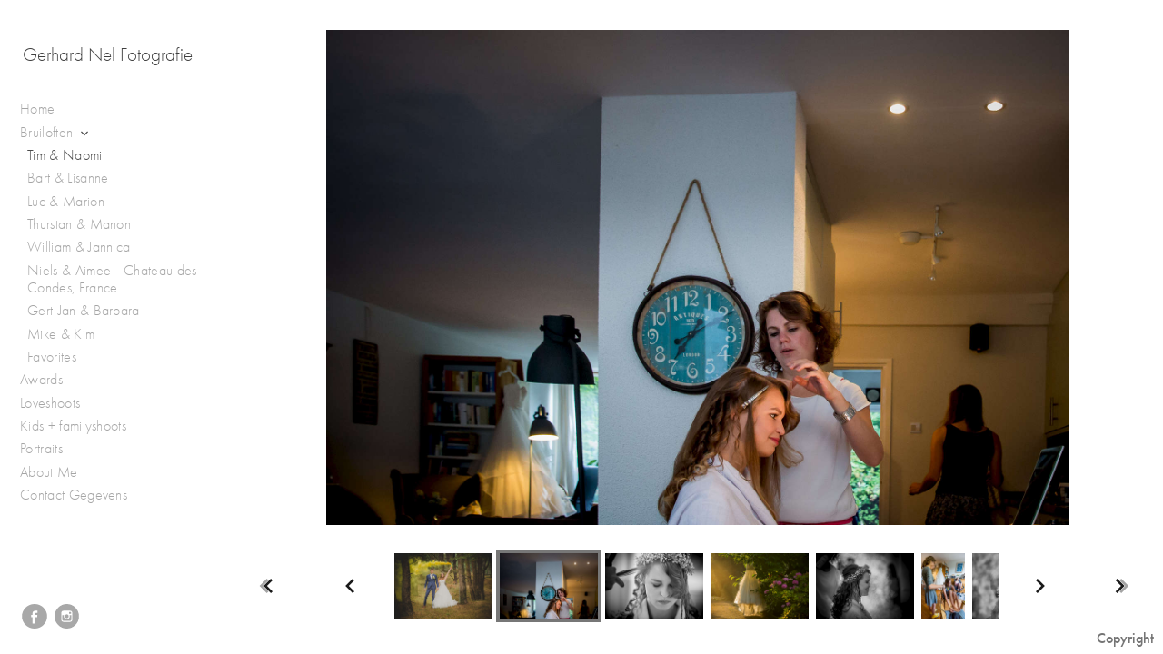

--- FILE ---
content_type: text/html; charset=UTF-8
request_url: http://www.gerhardnel.nl/bruiloften/tim-naomi/A-001-6M5A2153
body_size: 62436
content:
<!DOCTYPE html>
<html lang="en">
	<head>
		<meta charset="utf-8">
		<title>A-001-6M5A2153: Tim & Naomi: Bruiloften: Gerhard Nel Fotografie </title>
		<meta name="viewport" id="viewport" content="width=device-width, initial-scale=1.0" />
		<meta name="description" content="Gerhard Nel Fotografie maakt  unieke ongedwongen bruidsreportages met een verhaal. Echte mensen, echte liefde en echte foto's. Onopvallend registreert Gerhard jullie bruiloft met zoveel momenten, details en sfeer op fotojournalistieke wijze om een visuele erfenis van jullie bruiloft te creëren.  De van Zuid Afrika afkomstige Gerhard Nel is een Internationale Award winnende fotograaf die ook in het buiteland werken. Gerhard heeft bruiloften vastgelegd in Noorwegen, Zuid Afrika, Portugal, Zwitserland, Duitsland, Frankrijk en Finland.De kern van mijn fotografie legt in mijn hart. Wat mijn oog zien en mijn hart raakt probeer ik zo zorgvuldig mogelijk met passie op de foto te zetten zonder op te vallen. ">
		<meta name="keywords" content="Fotojournalistiek, spontaan, uniek, bruidsreoportages, ongedwongen, echtheid, modern, eigentijds, tijdloos, awardwinning, awards, destination weddings, ">
		<meta name="author" content="Neon Sky Creative Media System">
		<meta name="apple-mobile-web-app-capable" content="yes" />
		
		<!-- Schema.org Data -->
		<meta itemscope itemtype="http://schema.org/CreativeWork" />
		<meta itemprop="url" content="http://www.gerhardnel.nl/bruiloften/tim-naomi/A-001-6M5A2153" />
		<meta itemprop="name" content="Tim & Naomi" />
		<meta itemprop="headline" content="A-001-6M5A2153: Tim & Naomi: Bruiloften: Gerhard Nel Fotografie " />
		<meta itemprop="description" content="Gerhard Nel Fotografie maakt  unieke ongedwongen bruidsreportages met een verhaal. Echte mensen, echte liefde en echte foto's. Onopvallend registreert Gerhard jullie bruiloft met zoveel momenten, details en sfeer op fotojournalistieke wijze om een visuele erfenis van jullie bruiloft te creëren.  De van Zuid Afrika afkomstige Gerhard Nel is een Internationale Award winnende fotograaf die ook in het buiteland werken. Gerhard heeft bruiloften vastgelegd in Noorwegen, Zuid Afrika, Portugal, Zwitserland, Duitsland, Frankrijk en Finland.De kern van mijn fotografie legt in mijn hart. Wat mijn oog zien en mijn hart raakt probeer ik zo zorgvuldig mogelijk met passie op de foto te zetten zonder op te vallen. " />
		<meta itemprop="image" content="http://storage.lightgalleries.net/4f888d9754d85/images/A-001-6M5A2153.jpg" />

		<!-- Open Graph Data -->
		<meta property="og:url" content="http://www.gerhardnel.nl/bruiloften/tim-naomi/A-001-6M5A2153" />
		<meta property="og:type" content="website" />
		<meta property="og:title" content="Tim & Naomi" />
		<meta property="og:description" content="Gerhard Nel Fotografie maakt  unieke ongedwongen bruidsreportages met een verhaal. Echte mensen, echte liefde en echte foto's. Onopvallend registreert Gerhard jullie bruiloft met zoveel momenten, details en sfeer op fotojournalistieke wijze om een visuele erfenis van jullie bruiloft te creëren.  De van Zuid Afrika afkomstige Gerhard Nel is een Internationale Award winnende fotograaf die ook in het buiteland werken. Gerhard heeft bruiloften vastgelegd in Noorwegen, Zuid Afrika, Portugal, Zwitserland, Duitsland, Frankrijk en Finland.De kern van mijn fotografie legt in mijn hart. Wat mijn oog zien en mijn hart raakt probeer ik zo zorgvuldig mogelijk met passie op de foto te zetten zonder op te vallen. " />
		<meta property="og:image" content="http://storage.lightgalleries.net/4f888d9754d85/images/A-001-6M5A2153.jpg" />

		<!-- Twitter Card Data -->
		<meta name="twitter:card" value="summary">
		<meta name="twitter:title" content="Tim & Naomi">
		<meta name="twitter:description" content="Gerhard Nel Fotografie maakt  unieke ongedwongen bruidsreportages met een verhaal. Echte mensen, echte liefde en echte foto's. Onopvallend registreert Gerhard jullie bruiloft met zoveel momenten, d...">
		<meta name="twitter:image" content="http://storage.lightgalleries.net/4f888d9754d85/images/A-001-6M5A2153.jpg">
        
        <script>
            // makes crawler html not visible before app load
            document.write('<style>body.noscript #content.noscript{display:none}</style>');
        </script>

		<!-- styles -->
		<style>
            /* define here to cover until css loads*/
            .hide-entry{display:none;}
        </style>
		<link href="http://site.neonsky.com/4.18.1-s3-fix/css/site.css" rel="stylesheet">
		
		<link href="http://site.neonsky.com/4.18.1-s3-fix/api/styles/guid/4f888d9754d85/template/2/layout/54982/custom.css" rel="stylesheet">
		
	
			
		<!-- fallback thumb display for social media that does not use Open Graph -->
		<link href="http://storage.lightgalleries.net/4f888d9754d85/images/A-001-6M5A2153.jpg" rel="image_src" />
			
    <!-- HTML5 shim and Respond.js IE8 support of HTML5 elements and media queries -->
    <!--[if lt IE 9]>
      <script src="https://oss.maxcdn.com/libs/html5shiv/3.6.2/html5shiv.js"></script>
      <script src="https://oss.maxcdn.com/libs/respond.js/1.3.0/respond.min.js"></script>
    <![endif]-->
				
	<!-- typekit -->
    		 <script type="text/javascript" src="http://use.typekit.net/ik/[base64].js"></script>
         <script type="text/javascript">try{Typekit.load();}catch(e){}</script>
			
	         
	</head>
	
	<body class="noscript loading">
		
    <div id="container">
        <div id="content" class="noscript" role="main"> 
        <div id="column" class="noscript">   		
			<div id="header">	
				<div><span class="siteTitle"> Gerhard Nel Fotografie</span></div>
			</div>
            <div id="html-content" class="noscript">                        
				<h1 class="pageTitle">Bruiloften: Tim & Naomi: A-001-6M5A2153</h1>
<div id="image-container">
	<div id="image-actual">
	   <img class="modImg" src="http://storage.lightgalleries.net/4f888d9754d85/images/A-001-6M5A2153.jpg" width="100%" height="auto" alt="A-001-6M5A2153" title=""/>
    </div>
</div>				
				<div id="allCategoryLinks">
    <ul><li ><a href="/home/">Home</a></li><li class="parent active"><span>Bruiloften</span><ul><li ><a href="/bruiloften/tim-naomi/">Tim & Naomi</a></li><li ><a href="/bruiloften/bart-lisanne/">Bart & Lisanne</a></li><li ><a href="/bruiloften/luc-marion/">Luc & Marion</a></li><li ><a href="/bruiloften/thurstan-manon/">Thurstan & Manon</a></li><li ><a href="/bruiloften/william-jannica/">William & Jannica</a></li><li ><a href="/bruiloften/niels-aimee---chateau-des-condes-france/">Niels & Aimee - Chateau des Condes, France</a></li><li ><a href="/bruiloften/gert-jan-barbara/">Gert-Jan & Barbara</a></li><li ><a href="/bruiloften/mike-kim/">Mike & Kim</a></li><li ><a href="/bruiloften/favorites/">Favorites</a></li></ul></li><li class="parent active"><span>Awards</span><ul><li ><a href="/awards/wedding-photojournalism-association-wpja/">Wedding Photojournalism Association (WPJA)</a></li><li ><a href="/awards/internationa-society-of-professional-wedding-ispwp/">Internationa Society of Professional Wedding (ISPWP)</a></li><li ><a href="/awards/fearless-photographers/">Fearless Photographers</a></li><li ><a href="/awards/bruidsfoto-film-awards-bffa/">Bruidsfoto & Film Awards (BFFA)</a></li></ul></li><li class="parent active"><span>Loveshoots</span><ul><li ><a href="/loveshoots/leendert-jan-elise/">Leendert-Jan & Elise</a></li></ul></li><li class="parent active"><span>Kids + familyshoots</span><ul><li ><a href="/kids-familyshoots/autumn-shoot/">Autumn shoot</a></li><li ><a href="/kids-familyshoots/fotoshoot-mirjam-eloise/">Fotoshoot Mirjam + Eloise</a></li><li ><a href="/kids-familyshoots/familie-van-oosten/">Familie van Oosten</a></li><li ><a href="/kids-familyshoots/kids/">Kids</a></li><li ><a href="/kids-familyshoots/fam-newborn-shoot/">Fam. & Newborn shoot</a></li></ul></li><li class="parent active"><span>Portraits</span><ul><li ><a href="/portraits/jael-cappy/">Jael & Cappy</a></li></ul></li><li ><a href="/about-me/">About Me</a></li><li ><a href="/contact-gegevens/">Contact Gegevens</a></li></ul>	
</div>				<!-- writes out the languages menu -->
	
			</div>

			<div id="copyright" class="copyright"><p class="neon-copyright">Gerhard Nel Fotografie.  Site design © 2010-2025 <a href="http://www.neonsky.com" target="_blank">Neon Sky Creative Media</a></p></div>
                
                </div>     
            </footer>
            <!-- close the off-canvas menu--> 
            <a class="exit-off-canvas"></a>
        </main>
    </div>
</div>  	     				 		      
        <script>     
	    		 	var data = {"config":{"loginRedirectID":"","appVersion":"4.18.1-s3-fix","apiAccessUrl":"http:\/\/www.gerhardnel.nl\/api.php\/4.18.1-s3-fix\/api","serviceDomain":"site.neonsky.com","serviceAccessUrl":"http:\/\/site.neonsky.com\/4.18.1-s3-fix","siteAccessUrl":"http:\/\/www.gerhardnel.nl","isPreview":false,"isAlias":false,"isTesting":false,"siteGUID":"4f888d9754d85","clientID":"3576","layoutID":"54982","layoutPassed":false,"templateID":"2","route":"bruiloften\/tim-naomi\/A-001-6M5A2153","queryString":[],"activeSlug":"bruiloften\/tim-naomi","apikey":"9881837ca2fad9d7ec79f61179fff5a635850da6","languageID":"en","languageUrlSegement":"","siteCopyright":"<p>Gerhard Nel Fotografie&nbsp;<\/p>","pdfCreatorDomain":"pdfcreator.neonsky.com","pdfCreatorVersion":"1.6","pdfHtmlOutput":false,"uiLabels":{"copyright":"Copyright","singles":"Singles","contact_sheet":"Contact Sheet","slide_show":"Slide Show","enter_gallery":"Enter Gallery","previous":"Prev","next":"Next","of":"of","click_image_to_close":"Click Image to Close","info":"info","login":"Login","site_design_by":"Site design","loading":"Loading","password":"Password","invalid_credentials":"Invalid login or password.","exit":"Exit","try_again":"Try Again","cancel":"Cancel","enter":"Enter","view_contact_sheet":"View Contact Sheet","image_caption":"Caption","overview":"Overview","view_singles":"View Singles","view_slide_show":"View Slide Show","images":"Images","viewing_options":"Viewing Options","loading_image":"Loading Image","menu":"menu","fullscreen":"Enter Full Screen","exit_fullscreen":"Exit Full Screen"},"fullCopyright":"<p class=\"neon-copyright\">Gerhard Nel Fotografie.  Site design \u00a9 2010-2025 <a href=\"http:\/\/www.neonsky.com\" target=\"_blank\">Neon Sky Creative Media<\/a><\/p>"},"siteAccessUrl":"http:\/\/www.gerhardnel.nl","serviceDomain":"site.neonsky.com","serviceAccessUrl":"http:\/\/site.neonsky.com\/4.18.1-s3-fix","apiAccessUrl":"http:\/\/www.gerhardnel.nl\/api.php\/4.18.1-s3-fix\/api","serviceStaticPath":"http:\/\/site.neonsky.com\/4.18.1-s3-fix","mediaSources":["http:\/\/storage.lightgalleries.net","http:\/\/cdn.lightgalleries.net"],"site":{"domain":"gerhardnel.nl","siteTitle":" Gerhard Nel Fotografie","copyright":"<p>Gerhard Nel Fotografie&nbsp;<\/p>","indexLabel":"Menu","metaTitle":"Gerhard Nel Fotografie ","metaDescription":"Gerhard Nel Fotografie maakt  unieke ongedwongen bruidsreportages met een verhaal. Echte mensen, echte liefde en echte foto's. Onopvallend registreert Gerhard jullie bruiloft met zoveel momenten, details en sfeer op fotojournalistieke wijze om een visuele erfenis van jullie bruiloft te cre\u00ebren.  De van Zuid Afrika afkomstige Gerhard Nel is een Internationale Award winnende fotograaf die ook in het buiteland werken. Gerhard heeft bruiloften vastgelegd in Noorwegen, Zuid Afrika, Portugal, Zwitserland, Duitsland, Frankrijk en Finland.\rDe kern van mijn fotografie legt in mijn hart. Wat mijn oog zien en mijn hart raakt probeer ik zo zorgvuldig mogelijk met passie op de foto te zetten zonder op te vallen. ","footer":"","metaKeywords":"Fotojournalistiek, spontaan, uniek, bruidsreoportages, ongedwongen, echtheid, modern, eigentijds, tijdloos, awardwinning, awards, destination weddings, ","htmlSiteLogoWidth":null,"htmlSiteLogoHeight":null,"google_analytics_accountID":"","googleTrackingCodeType":"1","googleTrackingUseDisplayAdvertising":"0","mediaSource":"STORAGE","custom_header_code":"","custom_tracking_code":"","customTrackingCodeLocation":"HEAD","nonModSiteURLs":"","jsSnippets":null,"typeKitScriptURL":"http:\/\/use.typekit.net\/ik\/[base64].js","typeKitInstantToken":"[base64]","splash_title":null,"splash_subtitle":null,"splash_email":null,"hasMultipleLanguages":false,"homeSectionID":"108655","settings":{"c_LOGO":"3F3F3F","":"0","c_TEXT_MAIN":"8C8C8C","primaryTextColor":"8C8C8C","c_NAV_TEXT":"1B1B1B","navBarTextColor":"1B1B1B","c_BACKGROUND":"FFFFFF","siteBackgroundColor":"FFFFFF","c_MENU_BG_ROLLOVER":"FFFFFF","menuItemRolloverColor":"FFFFFF","c_MATTE":"FFFFFF","contentAreaBackgroundColor":"FFFFFF","c_SPLASH_BACKGROUND":"FFFFFF","c_TEXT_SECONDARY":"BDBDBD","secondaryTextColor":"BDBDBD","c_NAV_TEXT_ROLLOVER":"5D5D5D","navBarTextRolloverColor":"5D5D5D","c_MENU_TEXT":"4C4C4C","menuTextColor":"4C4C4C","c_MENU_LINES":"575757","menuLineColor":"575757","c_THUMB_BG":"FFFFFF","c_THUMB_BG_UNUSED":"FFFFFF","c_SPLASH_TEXT":"FFFFFF","c_MENU_COLUMN":"FFFFFF","verticalMenuColumnColor":"FFFFFF","c_PHOTO_BORDER":"FFFFFF","imageBorderColor":"FFFFFF","c_THUMB_NAV_TEXT":"FFFFFF","thumbNavTextColor":"FFFFFF","c_THUMB_NAV_OUTLINE":"777777","thumbNavItemOutlineColor":"777777","c_THUMB_NAV_ARROW":"1B1B1B","thumbNavIconColor":"1B1B1B","c_NAV_BAR_COLUMN":"FFFFFF","c_NAV_BAR_MATTE":"FFFFFF","c_csThumbBorder":"FFFFFF","usePNGLogo":false,"useCustomCSS":false,"customCSSPath":"","headerBarConfig":"1","headerBarBranding":"1","customHeaderBarBrandingPath":"","hiddenMenuSide":"2","concatLevel1Headings":true,"startupConfiguration":"1","globalSplashSWFSAlign":"2","isSizeToFitScreen":false,"displaySplashOnMobile":true,"useFlash":true,"menuRemainHidden":false,"isSplashPublic":true,"promptToDownloadFlash":false,"LOGO_ALIGNMENT":"1","OVERVIEW_CONFIG":"4","startupOptions":"1","VIEW_OPS_ALIGNMENT":"2","INTRO_TYPE":"2","splashSWFSAlign":"2","USE_LOADBAR_TEXT":true,"USE_LOADBAR_LINES":true,"DESIGNATE_VISITED_CATS":true,"sizeToFitScreen":false,"MENU_COLUMN_ALIGNMENT":"1","MENU_TEXT_ALIGNMENT":"1","PHOTO_BORDER":"0","PHOTO_BUFFER":"40","CONTACT_SHEET_LAYOUT":"2","CAPTION_CONFIG":"2","CAPTION_WIDTH_CONFIG":"2","CAPTION_WIDTH_PERCENT":"100","CAPTION_ALIGNMENT":"2","ANC_PHOTO_TYPE":"2","ANC_LAYOUT_CONFIG":"2","TEXT_CASE_INTERFACE":"2","INTRO_LAYOUT_CONFIG":"2","SITE_FONT":"8","TEXT_CASE_CATEGORIES":"2","CUSTOM_LOGO":"","LOGO_CONFINED":true,"LOGO_BUFFER_LEFT":"25","LOGO_BUFFER_TOP":"25","LOGO_BUFFER_RIGHT":"25","LOGO_BUFFER_BOTTOM":"25","COLORIZE_LOGO":true,"LOAD_ANIM_TYPE":"2","INCLUDE_INTRO_MENU_ITEM":false,"MENU_CATEGORY_ORDER":"2","CAPTION_POSITION":"1","audioSetID":"1","SEQ_NAV_SAME_BAR_THUMB_NAV":false,"NAV_BAR_CONFINED_MATTE":true,"AUTO_HIDE_THUMB_NAV_BUTTONS":true,"THUMB_NAV_ALIGNMENT":"2","USE_SUB_NAV_BEVELS":false,"eieScrollIconDown":"","subnavigationStyle":"5","navIconStyle":"6","eieScreenNavIconBack":"","screenToScreenButtonStyle":"2","subnavIconSize":"2","eieScreenNavIconNext":"","eieThumbNavIconBack":"","eieThumbNavIconNext":"","menuColumnBGPatternID":"1","menuColumnBGPosition":"1","eieMenuColumnBGPattern":"","useMenuLines":false,"useMenuRolloverBG":true,"eieMenuColumnBottomElement":"","menuColumnBottomElementBottomBuffer":"0","menuColumnBottomElementHorizontalBuffer":"0","menuColumnBottomElementAlignment":"1","eieMenuIconCurrent":"","eieMenuIconParent":"","eieScrollIconUp":"","eieSiteBGPattern":"","siteBackgroundPosition":"1","siteBGPatternID":"1","menuColumnBGPatternMasked":true,"menuColumnColorized":true,"matteColorized":true,"navBarsColorized":true,"menuColumnTopElementID":"1","menuColumnBottomElementID":"1","eieMenuColumnTopElement":"","menuColumnTopElementAlignment":"1","menuColumnTopElementTopBuffer":"0","menuColumnTopElementHorizontalBuffer":"0","menuColumnTopElementMasked":true,"menuColumnBottomElementMasked":false,"overlayScrimOpacity":".5","overlayBorderThickness":"0","overlayMatteThickness":"0","usePNGLogoInHTMLSite":false,"menuColumnBottomElementLinkURL":"","menuColumnBottomElementLinkTarget":"1","initialViewMode":"1","fontSize":"2","showFullScreenButton":false,"hideCopyright":false,"siteMarginTop":"0","siteMarginRight":"0","siteMarginBottom":"0","siteMarginLeft":"0","menuColumnWidthConfig":"1","menuColumnWidth":"0","socialMediaShareButtons":"3","csThumbBGDims":"1","csThumbBorderThickness":"3","useCSThumbDropShadow":true,"csThumbBGBehavior":"3","customCSS":"#social-media .share-drawer-btn {\r\n    display: none;\r\n}\r\n","menuTopBuffer":"0","socialMediaLinks":"32767","socialMediaLinkGround":"1","isSiteFooterVisible":true,"dimNonSelectedMenuItems":true,"initLoadingAnimationDisplayDelay":"1000","verticalMenuHeader":"<%== siteTitle %>","verticalMenuHeaderMarginTop":"45","verticalMenuHeaderMarginRight":"25","verticalMenuHeaderMarginBottom":"25","verticalMenuHeaderMarginLeft":"25","verticalMenuHeaderAssetMaxScale":"50","verticalMenuHeaderContentHorizAlign":"1","verticalMenuHeaderAssetFilename":"","verticalMenuHeaderHeight":"0","verticalMenuFooterHeight":"0","verticalMenuFooter":"<%== socialMediaLinks %><%== customFooter %>","verticalMenuFooterMarginTop":"20","verticalMenuFooterMarginRight":"20","verticalMenuFooterMarginBottom":"20","verticalMenuFooterMarginLeft":"20","verticalMenuFooterAssetMaxScale":"50","verticalMenuFooterContentHorizAlign":"1","verticalMenuFooterAssetFilename":"","verticalMenuMiddleMarginTop":"0","verticalMenuMiddleMarginRight":"14","verticalMenuMiddleMarginBottom":"0","verticalMenuMiddleMarginLeft":"14","verticalMenuHeaderHeightConfig":"1","verticalMenuFooterHeightConfig":"1","verticalMenuWidthConfig":"2","verticalMenuWidth":"250","headerLeftAsset":"","headerCenterAsset":"","headerRightAsset":"","isHeaderConfinedToContentArea":true,"isFooterConfinedToContentArea":true,"headerLeft":"","headerCenter":"","headerRight":"","verticalMenuMiddle":"","verticalMenuMiddleAssetFilename":"","verticalMenuMiddleAssetMaxScale":"50","verticalMenuMiddleContentHorizAlign":"2","menuType":"1","headerLeftAssetMaxScale":"50","headerCenterAssetMaxScale":"50","headerRightAssetMaxScale":"50","headerLeftTopMargin":"0","headerLeftRightMargin":"0","headerLeftBottomMargin":"0","headerLeftLeftMargin":"0","headerCenterTopMargin":"0","headerCenterRightMargin":"0","headerCenterBottomMargin":"0","headerCenterLeftMargin":"0","headerRightTopMargin":"0","headerRightRightMargin":"0","headerRightBottomMargin":"0","headerRightLeftMargin":"0","verticalMenuHeaderAssetExtension":"","verticalMenuMiddleAssetExtension":"","verticalMenuFooterAssetExtension":"","panelMenuHeader":"<%== siteTitle %>","panelMenuHeaderContentHorizAlign":"1","panelMenuHeaderHeightConfig":"1","panelMenuHeaderHeight":"0","panelMenuHeaderAssetFilename":"","panelMenuHeaderAssetExtension":"","panelMenuHeaderAssetMaxScale":"50","panelMenuFooter":"<%== socialMediaLinks %><%== customFooter %>","panelMenuFooterContentHorizAlign":"1","panelMenuFooterHeight":"0","panelMenuFooterHeightConfig":"1","panelMenuFooterAssetFilename":"","panelMenuFooterAssetExtension":"","panelMenuFooterAssetMaxScale":"50","showSelectedItemMenuIcons":false,"allowSiteWidePinchZoom":false,"hideScrollbars":false,"PHOTO_BORDER_SIZE":"0","PHOTO_BORDER_BUFFER":"40","templateID":"2","LOGO_GROUND":"none","viewProps":{"fontLabel":"Futura","systemKitID":"zqg6kpw","fontFamilyTitle":"\"ns-mod-font-set-8\", sans-serif","fontFamilyBody":"\"ns-mod-font-set-8\", sans-serif","pdfFontFamilyTitle":"\"futura-pt\",sans-serif","pdfFontFamilyBody":"\"futura-pt\",sans-serif","titleSize":"23","titleWeight":"500","titleLineHeight":"1.20","titleLetterSpacing":"normal","siteTitleSize":"21","siteTitleWeight":"300","bodyCopySize":"16","bodyCopyWeight":"300","bodyCopyLineHeight":"1.30","bodyCopyLetterSpacing":"normal","pdfTitleSize":"12","pdfTitleLineHeight":"10.00","pdfTitleWeight":"500","pdfTitleLetterSpacing":"normal","pdfBodyCopySize":"9","pdfBodyCopyWeight":"300","pdfBodyCopyLetterSpacing":"normal","pdfBodyCopyLineHeight":"10.00","pdfCaptionHeight":"40","secondaryNavWeight":"500","secondaryNavLineHeight":"1.50","secondaryNavLetterSpacing":"normal","sizeID":"2","menuTextSize":"1","menuTextWeight":"300","menuTextLineHeight":"1.20","menuTextLetterSpacing":"0.02rem","menuTextChildSize":"1","menuTextChildLineHeight":"1.20","menuTextChildWeight":"300","menuTextChildLetterSpacing":"0.02rem","secondaryNavSize":"16","fontGroup":"2","margin":0,"border":"0","padding":0,"buffer":6,"topBuffer":0,"bottomBuffer":0,"leftBuffer":0,"rightBuffer":10},"verticalMenuHeaderAsset":"","verticalMenuMiddleAsset":"","verticalMenuFooterAsset":"","horizontalMenuHeaderAsset":"","horizontalMenuHeaderMarginTop":"25","horizontalMenuHeaderMarginBottom":"25","horizontalMenuHeaderMarginLeft":"25","horizontalMenuHeaderMarginRight":"25","panelMenuHeaderMarginTop":"25","panelMenuHeaderMarginBottom":"25","panelMenuHeaderMarginLeft":"25","panelMenuHeaderMarginRight":"25","panelMenuMiddleMarginTop":0,"panelMenuMiddleMarginBottom":0,"panelMenuMiddleMarginLeft":10,"panelMenuMiddleMarginRight":10,"panelMenuFooterMarginTop":0,"panelMenuFooterMarginBottom":0,"panelMenuFooterMarginLeft":0,"panelMenuFooterMarginRight":0,"popupMenuHeaderAsset":"","popupMenuHeaderMarginTop":"25","popupMenuHeaderMarginBottom":"25","popupMenuHeaderMarginLeft":"25","popupMenuHeaderMarginRight":"25","galleryProps":{"slideTransitionType":"2","slideDelay":"3000","slideDuration":"2000","slideDurationIn":"2000","slideDurationOut":"2000","slideDurationCross":"2000"},"introSlideProps":{"slideTransitionType":"2","slideDelay":"2000","slideDuration":"2000","slideDurationIn":"2000","slideDurationOut":"2000","slideDurationCross":"2000"},"textSlideProps":{"slideTransitionType":"2","slideDuration":"2000","slideDelay":"2000","slideDurationIn":"2000","slideDurationOut":"2000","slideDurationCross":"2000"},"socialMediaShare":[{"serviceID":"1","title":"Facebook","url":"https:\/\/www.facebook.com\/sharer.php?u=VAL1&t=VAL2","className":"facebook-squared"},{"serviceID":"2","title":"Twitter","url":"https:\/\/twitter.com\/share?url=VAL1&text=VAL2","className":"twitter-squared"}],"socialMedia":[{"linkTypeID":"2","title":"Facebook","url":"https:\/\/facebook.com\/GerhardNelFotografie\/","className":"facebook"},{"linkTypeID":"5","title":"Instagram","url":"https:\/\/instagram.com\/gerhardnelvisualartist\/","className":"instagram"}]}},"sections":[{"sectionID":"108655","active":"1","parentNode":"0","sortOrder":"0","categoryType":"2","behaviorID":"2","viewID":"23","showInMainNav":"1","olderSibling":"0","youngerSibling":"0","linkURL":"","linkTarget":"","username":"","password":"","action":"flashIntroScreen","sectionThumb":"","title":"Home","heading":null,"metaTitle":null,"metaDescription":null,"metaKeywords":null,"viewProps":{"autoAdvance":"1","slideshowInterruptEnabled":"0","showImageFilenames":false,"showImageNumber":false,"usePrevNextNav":false,"useThumbNav":false,"useFlankingNav":0},"titles":["Home"],"metaTitles":[""],"headings":[""],"slug":"home","children":[]},{"sectionID":"119190","active":"1","parentNode":"0","sortOrder":"0","categoryType":"1","behaviorID":"1","viewID":"20","showInMainNav":"1","olderSibling":"0","youngerSibling":"176251","linkURL":"","linkTarget":"","username":"","password":"","action":"flashGalleryScreen","sectionThumb":"","title":"Bruiloften","heading":null,"metaTitle":null,"metaDescription":null,"metaKeywords":null,"viewProps":{"showImageFilenames":false,"showImageNumber":false,"usePrevNextNav":false,"useThumbNav":true,"captionConfig":"2","overviewConfig":"4","overviewWithFirstImageLayout":"2","showOverview":true,"showHeading":true,"showImageTitlesEtc":true,"imageTextLayout":2,"useFlankingNav":0},"titles":["Bruiloften"],"metaTitles":[""],"headings":[""],"slug":"bruiloften","children":[{"sectionID":"171024","active":"1","parentNode":"119190","sortOrder":"0","categoryType":"1","behaviorID":"1","viewID":"20","showInMainNav":"1","olderSibling":"0","youngerSibling":"176250","linkURL":"","linkTarget":"","action":"flashGalleryScreen","sectionThumb":"","title":"Tim & Naomi","heading":null,"metaTitle":null,"metaDescription":null,"metaKeywords":null,"viewProps":{"showImageFilenames":false,"showImageNumber":false,"usePrevNextNav":false,"useThumbNav":true,"captionConfig":"2","overviewConfig":"4","overviewWithFirstImageLayout":"2","showOverview":true,"showHeading":true,"showImageTitlesEtc":true,"imageTextLayout":2,"useFlankingNav":0},"titles":["Bruiloften","Tim & Naomi"],"metaTitles":["",""],"headings":["",""],"slug":"bruiloften\/tim-naomi","children":[]},{"sectionID":"176250","active":"1","parentNode":"119190","sortOrder":"0","categoryType":"1","behaviorID":"1","viewID":"20","showInMainNav":"1","olderSibling":"171024","youngerSibling":"167443","linkURL":"","linkTarget":"","action":"flashGalleryScreen","sectionThumb":"","title":"Bart & Lisanne","heading":null,"metaTitle":null,"metaDescription":null,"metaKeywords":null,"viewProps":{"showImageFilenames":false,"showImageNumber":false,"usePrevNextNav":false,"useThumbNav":true,"captionConfig":"2","overviewConfig":"4","overviewWithFirstImageLayout":"2","showOverview":true,"showHeading":true,"showImageTitlesEtc":true,"imageTextLayout":2,"useFlankingNav":0},"titles":["Bruiloften","Bart & Lisanne"],"metaTitles":["",""],"headings":["",""],"slug":"bruiloften\/bart-lisanne","children":[]},{"sectionID":"167443","active":"1","parentNode":"119190","sortOrder":"0","categoryType":"1","behaviorID":"1","viewID":"24","showInMainNav":"1","olderSibling":"176250","youngerSibling":"137765","linkURL":"","linkTarget":"","action":"singlesScreen","sectionThumb":"","title":"Luc & Marion","heading":null,"metaTitle":null,"metaDescription":null,"metaKeywords":null,"viewProps":{"imageTextLayout":1,"showImageTitlesEtc":true,"showHeading":false,"showOverview":false,"showImageFilenames":false,"showImageNumber":false,"usePrevNextNav":false,"useThumbNav":false},"titles":["Bruiloften","Luc & Marion"],"metaTitles":["",""],"headings":["",""],"slug":"bruiloften\/luc-marion","children":[]},{"sectionID":"137765","active":"1","parentNode":"119190","sortOrder":"0","categoryType":"1","behaviorID":"1","viewID":"20","showInMainNav":"1","olderSibling":"167443","youngerSibling":"151578","linkURL":"","linkTarget":"","username":"","password":"","action":"flashGalleryScreen","sectionThumb":"","title":"Thurstan & Manon","heading":null,"metaTitle":null,"metaDescription":null,"metaKeywords":null,"viewProps":{"showImageFilenames":false,"showImageNumber":false,"usePrevNextNav":false,"useThumbNav":true,"captionConfig":"2","overviewConfig":"4","overviewWithFirstImageLayout":"2","showOverview":true,"showHeading":true,"showImageTitlesEtc":true,"imageTextLayout":2,"useFlankingNav":0},"titles":["Bruiloften","Thurstan & Manon"],"metaTitles":["",""],"headings":["",""],"slug":"bruiloften\/thurstan-manon","children":[]},{"sectionID":"151578","active":"1","parentNode":"119190","sortOrder":"0","categoryType":"1","behaviorID":"1","viewID":"20","showInMainNav":"1","olderSibling":"137765","youngerSibling":"120523","linkURL":"","linkTarget":"","username":"","password":"","action":"flashGalleryScreen","sectionThumb":"","title":"William & Jannica","heading":null,"metaTitle":null,"metaDescription":null,"metaKeywords":null,"viewProps":{"showImageFilenames":false,"showImageNumber":false,"usePrevNextNav":false,"useThumbNav":true,"captionConfig":"2","overviewConfig":"4","overviewWithFirstImageLayout":"2","showOverview":true,"showHeading":true,"showImageTitlesEtc":true,"imageTextLayout":2,"useFlankingNav":0},"titles":["Bruiloften","William & Jannica"],"metaTitles":["",""],"headings":["",""],"slug":"bruiloften\/william-jannica","children":[]},{"sectionID":"120523","active":"1","parentNode":"119190","sortOrder":"0","categoryType":"1","behaviorID":"1","viewID":"20","showInMainNav":"1","olderSibling":"151578","youngerSibling":"119983","linkURL":"","linkTarget":"","username":"","password":"","action":"flashGalleryScreen","sectionThumb":"","title":"Niels & Aimee - Chateau des Condes, France","heading":null,"metaTitle":null,"metaDescription":null,"metaKeywords":null,"viewProps":{"showImageFilenames":false,"showImageNumber":false,"usePrevNextNav":false,"useThumbNav":true,"captionConfig":"2","overviewConfig":"4","overviewWithFirstImageLayout":"2","showOverview":true,"showHeading":true,"showImageTitlesEtc":true,"imageTextLayout":2,"useFlankingNav":0},"titles":["Bruiloften","Niels & Aimee - Chateau des Condes, France"],"metaTitles":["",""],"headings":["",""],"slug":"bruiloften\/niels-aimee---chateau-des-condes-france","children":[]},{"sectionID":"119983","active":"1","parentNode":"119190","sortOrder":"0","categoryType":"1","behaviorID":"1","viewID":"20","showInMainNav":"1","olderSibling":"120523","youngerSibling":"151575","linkURL":"","linkTarget":"","username":"","password":"","action":"flashGalleryScreen","sectionThumb":"","title":"Gert-Jan & Barbara","heading":null,"metaTitle":null,"metaDescription":null,"metaKeywords":null,"viewProps":{"showImageFilenames":false,"showImageNumber":false,"usePrevNextNav":false,"useThumbNav":true,"captionConfig":"2","overviewConfig":"4","overviewWithFirstImageLayout":"2","showOverview":true,"showHeading":true,"showImageTitlesEtc":true,"imageTextLayout":2,"useFlankingNav":0},"titles":["Bruiloften","Gert-Jan & Barbara"],"metaTitles":["",""],"headings":["",""],"slug":"bruiloften\/gert-jan-barbara","children":[]},{"sectionID":"151575","active":"1","parentNode":"119190","sortOrder":"0","categoryType":"1","behaviorID":"1","viewID":"20","showInMainNav":"1","olderSibling":"119983","youngerSibling":"151577","linkURL":"","linkTarget":"","username":"","password":"","action":"flashGalleryScreen","sectionThumb":"","title":"Mike & Kim","heading":null,"metaTitle":null,"metaDescription":null,"metaKeywords":null,"viewProps":{"showImageFilenames":false,"showImageNumber":false,"usePrevNextNav":false,"useThumbNav":true,"captionConfig":"2","overviewConfig":"4","overviewWithFirstImageLayout":"2","showOverview":true,"showHeading":true,"showImageTitlesEtc":true,"imageTextLayout":2,"useFlankingNav":0},"titles":["Bruiloften","Mike & Kim"],"metaTitles":["",""],"headings":["",""],"slug":"bruiloften\/mike-kim","children":[]},{"sectionID":"119647","active":"1","parentNode":"119190","sortOrder":"0","categoryType":"1","behaviorID":"1","viewID":"20","showInMainNav":"1","olderSibling":"151577","youngerSibling":"167448","linkURL":"","linkTarget":"","action":"flashGalleryScreen","sectionThumb":"","title":"Favorites","heading":null,"metaTitle":null,"metaDescription":null,"metaKeywords":null,"viewProps":{"showImageFilenames":false,"showImageNumber":false,"usePrevNextNav":false,"useThumbNav":true,"captionConfig":"2","overviewConfig":"4","overviewWithFirstImageLayout":"2","showOverview":true,"showHeading":true,"showImageTitlesEtc":true,"imageTextLayout":2,"useFlankingNav":0},"titles":["Bruiloften","Favorites"],"metaTitles":["",""],"headings":["",""],"slug":"bruiloften\/favorites","children":[]}]},{"sectionID":"108887","active":"1","parentNode":"0","sortOrder":"0","categoryType":"1","behaviorID":"1","viewID":"20","showInMainNav":"1","olderSibling":"176252","youngerSibling":"140112","linkURL":"","linkTarget":"","username":"","password":"","action":"flashGalleryScreen","sectionThumb":"","title":"Awards","heading":null,"metaTitle":null,"metaDescription":null,"metaKeywords":null,"viewProps":{"showImageFilenames":false,"showImageNumber":false,"usePrevNextNav":false,"useThumbNav":true,"captionConfig":"2","overviewConfig":"4","overviewWithFirstImageLayout":"2","showOverview":true,"showHeading":true,"showImageTitlesEtc":true,"imageTextLayout":2,"useFlankingNav":0},"titles":["Awards"],"metaTitles":[""],"headings":[""],"slug":"awards","children":[{"sectionID":"119187","active":"1","parentNode":"108887","sortOrder":"0","categoryType":"1","behaviorID":"1","viewID":"20","showInMainNav":"1","olderSibling":"0","youngerSibling":"119188","linkURL":"","linkTarget":"","username":"","password":"","action":"flashGalleryScreen","sectionThumb":"","title":"Wedding Photojournalism Association (WPJA)","heading":null,"metaTitle":null,"metaDescription":null,"metaKeywords":null,"viewProps":{"showImageFilenames":false,"showImageNumber":false,"usePrevNextNav":false,"useThumbNav":true,"captionConfig":"2","overviewConfig":"4","overviewWithFirstImageLayout":"2","showOverview":true,"showHeading":true,"showImageTitlesEtc":true,"imageTextLayout":2,"useFlankingNav":0},"titles":["Awards","Wedding Photojournalism Association (WPJA)"],"metaTitles":["",""],"headings":["",""],"slug":"awards\/wedding-photojournalism-association-wpja","children":[]},{"sectionID":"119188","active":"1","parentNode":"108887","sortOrder":"0","categoryType":"1","behaviorID":"1","viewID":"20","showInMainNav":"1","olderSibling":"119187","youngerSibling":"119189","linkURL":"","linkTarget":"","username":"","password":"","action":"flashGalleryScreen","sectionThumb":"","title":"Internationa Society of Professional Wedding (ISPWP)","heading":null,"metaTitle":null,"metaDescription":null,"metaKeywords":null,"viewProps":{"showImageFilenames":false,"showImageNumber":false,"usePrevNextNav":false,"useThumbNav":true,"captionConfig":"2","overviewConfig":"4","overviewWithFirstImageLayout":"2","showOverview":true,"showHeading":true,"showImageTitlesEtc":true,"imageTextLayout":2,"useFlankingNav":0},"titles":["Awards","Internationa Society of Professional Wedding (ISPWP)"],"metaTitles":["",""],"headings":["",""],"slug":"awards\/internationa-society-of-professional-wedding-ispwp","children":[]},{"sectionID":"119189","active":"1","parentNode":"108887","sortOrder":"0","categoryType":"1","behaviorID":"1","viewID":"20","showInMainNav":"1","olderSibling":"119188","youngerSibling":"109729","linkURL":"","linkTarget":"","username":"","password":"","action":"flashGalleryScreen","sectionThumb":"","title":"Fearless Photographers","heading":"Fearless","metaTitle":null,"metaDescription":null,"metaKeywords":null,"viewProps":{"showImageFilenames":false,"showImageNumber":false,"usePrevNextNav":false,"useThumbNav":true,"captionConfig":"2","overviewConfig":"4","overviewWithFirstImageLayout":"2","showOverview":true,"showHeading":true,"showImageTitlesEtc":true,"imageTextLayout":2,"useFlankingNav":0},"titles":["Awards","Fearless Photographers"],"metaTitles":["",""],"headings":["","Fearless"],"slug":"awards\/fearless-photographers","children":[]},{"sectionID":"109729","active":"1","parentNode":"108887","sortOrder":"0","categoryType":"1","behaviorID":"1","viewID":"20","showInMainNav":"1","olderSibling":"119189","youngerSibling":"126801","linkURL":"","linkTarget":"","username":"","password":"","action":"flashGalleryScreen","sectionThumb":"","title":"Bruidsfoto & Film Awards (BFFA)","heading":"Bruidsfoto Awards (Nederland)","metaTitle":null,"metaDescription":null,"metaKeywords":null,"viewProps":{"showImageFilenames":false,"showImageNumber":false,"usePrevNextNav":false,"useThumbNav":true,"captionConfig":"2","overviewConfig":"4","overviewWithFirstImageLayout":"2","showOverview":true,"showHeading":true,"showImageTitlesEtc":true,"imageTextLayout":2,"useFlankingNav":0},"titles":["Awards","Bruidsfoto & Film Awards (BFFA)"],"metaTitles":["",""],"headings":["","Bruidsfoto Awards (Nederland)"],"slug":"awards\/bruidsfoto-film-awards-bffa","children":[]}]},{"sectionID":"140112","active":"1","parentNode":"0","sortOrder":"0","categoryType":"1","behaviorID":"1","viewID":"20","showInMainNav":"1","olderSibling":"108887","youngerSibling":"151676","linkURL":"","linkTarget":"","action":"flashGalleryScreen","sectionThumb":"","title":"Loveshoots","heading":null,"metaTitle":null,"metaDescription":null,"metaKeywords":null,"viewProps":{"showImageFilenames":false,"showImageNumber":false,"usePrevNextNav":false,"useThumbNav":true,"captionConfig":"2","overviewConfig":"4","overviewWithFirstImageLayout":"2","showOverview":true,"showHeading":true,"showImageTitlesEtc":true,"imageTextLayout":2,"useFlankingNav":0},"titles":["Loveshoots"],"metaTitles":[""],"headings":[""],"slug":"loveshoots","children":[{"sectionID":"140114","active":"1","parentNode":"140112","sortOrder":"0","categoryType":"1","behaviorID":"1","viewID":"20","showInMainNav":"1","olderSibling":"0","youngerSibling":"0","linkURL":"","linkTarget":"","action":"flashGalleryScreen","sectionThumb":"","title":"Leendert-Jan & Elise","heading":null,"metaTitle":null,"metaDescription":null,"metaKeywords":null,"viewProps":{"showImageFilenames":false,"showImageNumber":false,"usePrevNextNav":false,"useThumbNav":true,"captionConfig":"2","overviewConfig":"4","overviewWithFirstImageLayout":"2","showOverview":true,"showHeading":true,"showImageTitlesEtc":true,"imageTextLayout":2,"useFlankingNav":0},"titles":["Loveshoots","Leendert-Jan & Elise"],"metaTitles":["",""],"headings":["",""],"slug":"loveshoots\/leendert-jan-elise","children":[]}]},{"sectionID":"151676","active":"1","parentNode":"0","sortOrder":"0","categoryType":"1","behaviorID":"1","viewID":"20","showInMainNav":"0","olderSibling":"140112","youngerSibling":"164549","linkURL":"","linkTarget":"","username":"","password":"","action":"flashGalleryScreen","sectionThumb":"","title":"Travelling","heading":null,"metaTitle":null,"metaDescription":null,"metaKeywords":null,"viewProps":{"showImageFilenames":false,"showImageNumber":false,"usePrevNextNav":false,"useThumbNav":true,"captionConfig":"2","overviewConfig":"4","overviewWithFirstImageLayout":"2","showOverview":true,"showHeading":true,"showImageTitlesEtc":true,"imageTextLayout":2,"useFlankingNav":0},"titles":["Travelling"],"metaTitles":[""],"headings":[""],"slug":"travelling","children":[{"sectionID":"151679","active":"1","parentNode":"151676","sortOrder":"0","categoryType":"1","behaviorID":"1","viewID":"2","showInMainNav":"0","olderSibling":"0","youngerSibling":"151680","linkURL":"","linkTarget":"","username":"","password":"","action":"gridScreen","sectionThumb":"","title":"Lofoten, 2014","heading":null,"metaTitle":null,"metaDescription":null,"metaKeywords":null,"viewProps":{"showOverview":false,"cellSize":1,"buffer":1,"showHeading":false,"galleryTextLayout":1,"showImageTitlesEtc":false,"imageTextLayout":1,"startInSingles":false,"gridLayoutNew":2,"showImageFilenames":false,"showImageNumber":false,"usePrevNextNav":false,"useThumbNav":false},"titles":["Travelling","Lofoten, 2014"],"metaTitles":["",""],"headings":["",""],"slug":"travelling\/lofoten-2014","children":[]}]},{"sectionID":"164549","active":"1","parentNode":"0","sortOrder":"0","categoryType":"1","behaviorID":"1","viewID":"20","showInMainNav":"1","olderSibling":"151676","youngerSibling":"171025","linkURL":"","linkTarget":"","action":"flashGalleryScreen","sectionThumb":"","title":"Kids + familyshoots","heading":null,"metaTitle":null,"metaDescription":null,"metaKeywords":null,"viewProps":{"showImageFilenames":false,"showImageNumber":false,"usePrevNextNav":false,"useThumbNav":true,"captionConfig":"2","overviewConfig":"4","overviewWithFirstImageLayout":"2","showOverview":true,"showHeading":true,"showImageTitlesEtc":true,"imageTextLayout":2,"useFlankingNav":0},"titles":["Kids + familyshoots"],"metaTitles":[""],"headings":[""],"slug":"kids-familyshoots","children":[{"sectionID":"164551","active":"1","parentNode":"164549","sortOrder":"0","categoryType":"1","behaviorID":"1","viewID":"20","showInMainNav":"1","olderSibling":"0","youngerSibling":"164552","linkURL":"","linkTarget":"","username":"","password":"","action":"flashGalleryScreen","sectionThumb":"","title":"Autumn shoot","heading":null,"metaTitle":null,"metaDescription":null,"metaKeywords":null,"viewProps":{"showImageFilenames":false,"showImageNumber":false,"usePrevNextNav":false,"useThumbNav":true,"captionConfig":"2","overviewConfig":"4","overviewWithFirstImageLayout":"2","showOverview":true,"showHeading":true,"showImageTitlesEtc":true,"imageTextLayout":2,"useFlankingNav":0},"titles":["Kids + familyshoots","Autumn shoot"],"metaTitles":["",""],"headings":["",""],"slug":"kids-familyshoots\/autumn-shoot","children":[]},{"sectionID":"164552","active":"1","parentNode":"164549","sortOrder":"0","categoryType":"1","behaviorID":"1","viewID":"20","showInMainNav":"1","olderSibling":"164551","youngerSibling":"170077","linkURL":"","linkTarget":"","username":"","password":"","action":"flashGalleryScreen","sectionThumb":"","title":"Fotoshoot Mirjam + Eloise","heading":null,"metaTitle":null,"metaDescription":null,"metaKeywords":null,"viewProps":{"showImageFilenames":false,"showImageNumber":false,"usePrevNextNav":false,"useThumbNav":true,"captionConfig":"2","overviewConfig":"4","overviewWithFirstImageLayout":"2","showOverview":true,"showHeading":true,"showImageTitlesEtc":true,"imageTextLayout":2,"useFlankingNav":0},"titles":["Kids + familyshoots","Fotoshoot Mirjam + Eloise"],"metaTitles":["",""],"headings":["",""],"slug":"kids-familyshoots\/fotoshoot-mirjam-eloise","children":[]},{"sectionID":"170077","active":"1","parentNode":"164549","sortOrder":"0","categoryType":"1","behaviorID":"1","viewID":"20","showInMainNav":"1","olderSibling":"164552","youngerSibling":"175890","linkURL":"","linkTarget":"","username":"","password":"","action":"flashGalleryScreen","sectionThumb":"","title":"Familie van Oosten","heading":null,"metaTitle":null,"metaDescription":null,"metaKeywords":null,"viewProps":{"showImageFilenames":false,"showImageNumber":false,"usePrevNextNav":false,"useThumbNav":true,"captionConfig":"2","overviewConfig":"4","overviewWithFirstImageLayout":"2","showOverview":true,"showHeading":true,"showImageTitlesEtc":true,"imageTextLayout":2,"useFlankingNav":0},"titles":["Kids + familyshoots","Familie van Oosten"],"metaTitles":["",""],"headings":["",""],"slug":"kids-familyshoots\/familie-van-oosten","children":[]},{"sectionID":"175890","active":"1","parentNode":"164549","sortOrder":"0","categoryType":"1","behaviorID":"1","viewID":"20","showInMainNav":"1","olderSibling":"170077","youngerSibling":"175891","linkURL":"","linkTarget":"","action":"flashGalleryScreen","sectionThumb":"","title":"Kids","heading":null,"metaTitle":null,"metaDescription":null,"metaKeywords":null,"viewProps":{"showImageFilenames":false,"showImageNumber":false,"usePrevNextNav":false,"useThumbNav":true,"captionConfig":"2","overviewConfig":"4","overviewWithFirstImageLayout":"2","showOverview":true,"showHeading":true,"showImageTitlesEtc":true,"imageTextLayout":2,"useFlankingNav":0},"titles":["Kids + familyshoots","Kids"],"metaTitles":["",""],"headings":["",""],"slug":"kids-familyshoots\/kids","children":[]},{"sectionID":"175891","active":"1","parentNode":"164549","sortOrder":"0","categoryType":"1","behaviorID":"1","viewID":"20","showInMainNav":"1","olderSibling":"175890","youngerSibling":"0","linkURL":"","linkTarget":"","username":"","password":"","action":"flashGalleryScreen","sectionThumb":"","title":"Fam. & Newborn shoot","heading":null,"metaTitle":null,"metaDescription":null,"metaKeywords":null,"viewProps":{"showImageFilenames":false,"showImageNumber":false,"usePrevNextNav":false,"useThumbNav":true,"captionConfig":"2","overviewConfig":"4","overviewWithFirstImageLayout":"2","showOverview":true,"showHeading":true,"showImageTitlesEtc":true,"imageTextLayout":2,"useFlankingNav":0},"titles":["Kids + familyshoots","Fam. & Newborn shoot"],"metaTitles":["",""],"headings":["",""],"slug":"kids-familyshoots\/fam-newborn-shoot","children":[]}]},{"sectionID":"171025","active":"1","parentNode":"0","sortOrder":"0","categoryType":"1","behaviorID":"1","viewID":"24","showInMainNav":"1","olderSibling":"164549","youngerSibling":"0","linkURL":"","linkTarget":"","action":"singlesScreen","sectionThumb":"","title":"Portraits","heading":null,"metaTitle":null,"metaDescription":null,"metaKeywords":null,"viewProps":{"imageTextLayout":1,"showImageTitlesEtc":true,"showHeading":false,"showOverview":false,"showImageFilenames":false,"showImageNumber":false,"usePrevNextNav":false,"useThumbNav":false},"titles":["Portraits"],"metaTitles":[""],"headings":[""],"slug":"portraits","children":[{"sectionID":"171026","active":"1","parentNode":"171025","sortOrder":"0","categoryType":"1","behaviorID":"1","viewID":"20","showInMainNav":"1","olderSibling":"0","youngerSibling":"0","linkURL":"","linkTarget":"","username":"","password":"","action":"flashGalleryScreen","sectionThumb":"","title":"Jael & Cappy","heading":null,"metaTitle":null,"metaDescription":null,"metaKeywords":null,"viewProps":{"showImageFilenames":false,"showImageNumber":false,"usePrevNextNav":false,"useThumbNav":true,"captionConfig":"2","overviewConfig":"4","overviewWithFirstImageLayout":"2","showOverview":true,"showHeading":true,"showImageTitlesEtc":true,"imageTextLayout":2,"useFlankingNav":0},"titles":["Portraits","Jael & Cappy"],"metaTitles":["",""],"headings":["",""],"slug":"portraits\/jael-cappy","children":[]}]},{"sectionID":"108658","active":"1","parentNode":"0","sortOrder":"0","categoryType":"3","behaviorID":"3","viewID":"21","showInMainNav":"1","olderSibling":"0","youngerSibling":"126733","linkURL":"","linkTarget":"","username":"","password":"","action":"textScreen","sectionThumb":"","title":"About Me","heading":null,"metaTitle":null,"metaDescription":"International Award Winning Photographer based in The Hague, The Netherlands\r\rWelkom op de bruidsfotografie website van Gerhard Nel Fotografie. \r\rDe kern van mijn fotografie legt in mijn hart. Wat mijn oog zien en mijn hart raakt probeer ik zo zorgvuldig mogelijk met passieop de foto te zetten zonder op te vallen. \r\rDe fotojournalistieke benadering is de stijl die ik gebruikt om een bruiloft met zoveel momenten, details en sfeer te fotograferen. \r\r\"We do not remember days, we remember moments.' - Cesare Pavese \r\r\r","metaKeywords":null,"viewProps":{"showHeading":true,"contentAlignHorz":2,"contentAlignVert":2,"mediaPosition":2,"mediaAlignVert":2,"showImageFilenames":false,"showImageNumber":false,"usePrevNextNav":false,"useThumbNav":false},"titles":["About Me"],"metaTitles":[""],"headings":[""],"slug":"about-me","children":[]},{"sectionID":"140067","active":"1","parentNode":"0","sortOrder":"0","categoryType":"3","behaviorID":"3","viewID":"21","showInMainNav":"1","olderSibling":"131677","youngerSibling":"0","linkURL":"","linkTarget":"","username":"","password":"","action":"textScreen","sectionThumb":"","title":"Contact Gegevens","heading":null,"metaTitle":null,"metaDescription":"Gerhard Nel Fotografie maakt  unieke ongedwongen bruidsreportages met een verhaal. Echte mensen, echte liefde en echte foto's. \r\rOnopvallend registreert Gerhard jullie bruiloft met zoveel momenten, details en sfeer op fotojournalistieke wijze om een visuele erfenis van jullie bruiloft te cre\u00ebren. \r\rDe van Zuid Afrika afkomstige Gerhard Nel is een Internationale Award winnende fotograaf die ook in het buiteland werken. Gerhard heeft bruiloften vastgelegd in Noorwegen, Zuid Afrika, Portugal, Zwitserland, Duitsland, Frankrijk en Finland.\r","metaKeywords":null,"viewProps":{"mediaAlignVert":2,"showHeading":true,"contentAlignHorz":2,"contentAlignVert":2,"mediaPosition":1,"showImageFilenames":false,"showImageNumber":false,"usePrevNextNav":false,"useThumbNav":false},"titles":["Contact Gegevens"],"metaTitles":[""],"headings":[""],"slug":"contact-gegevens","children":[]}],"content":[{"textData":{"title":null,"dateline":null,"caption":"","altText":"","metaTitle":null,"metaDescription":null,"metaKeywords":null},"puid":"A-001-6M5A2153","filename":"A-001-6M5A2153","extension":".jpg","media":[{"type":"image","disp_size":300,"width":"450","height":"300","url":"http:\/\/storage.lightgalleries.net\/4f888d9754d85\/images\/A-001-6M5A2153_h_300.jpg"},{"type":"image","disp_size":1200,"width":"1800","height":"1200","url":"http:\/\/storage.lightgalleries.net\/4f888d9754d85\/images\/A-001-6M5A2153.jpg"},{"type":"image","disp_size":100,"width":"150","height":"100","url":"http:\/\/storage.lightgalleries.net\/4f888d9754d85\/images\/A-001-6M5A2153_thumb.jpg"}]}]};
			window.siteData = data;			
		</script>	
		<script data-main="http://site.neonsky.com/4.18.1-s3-fix/js/site" src="http://site.neonsky.com/4.18.1-s3-fix/js/require.js"></script>
		
	<span class="icon-defs" style="display:none">
<svg xmlns="http://www.w3.org/2000/svg"><symbol viewBox="0 0 44 44" id="icon-facebook-circle"> <!-- Generator: Sketch 3.3.3 (12081) - http://www.bohemiancoding.com/sketch -->    <g id="facebook-circle-Social-Icons" fill-rule="evenodd" sketch:type="MSPage"> <g sketch:type="MSArtboardGroup" transform="translate(-40.000000, -40.000000)" id="facebook-circle-facebook"> <g sketch:type="MSLayerGroup" transform="translate(40.000000, 40.000000)"> <circle id="facebook-circle-Oval" sketch:type="MSShapeGroup" cx="22" cy="22" r="22"/> <path d="M23.3147057,35 L18.4372418,35 L18.4372418,23.4985483 L16,23.4985483 L16,19.535534 L18.4372418,19.535534 L18.4372418,17.1562737 C18.4372418,13.9234411 19.8127074,12 23.7230238,12 L26.9776468,12 L26.9776468,15.964466 L24.9435074,15.964466 C23.4212558,15.964466 23.3206665,16.5182719 23.3206665,17.5518493 L23.3139606,19.535534 L27,19.535534 L26.5685836,23.4985483 L23.3139606,23.4985483 L23.3139606,35 L23.3147057,35 Z" id="facebook-circle-Shape" fill="currentColor" sketch:type="MSShapeGroup"/> </g> </g> </g> </symbol></svg><svg xmlns="http://www.w3.org/2000/svg"><symbol viewBox="0 0 44 44" id="icon-instagram-circle"> <!-- Generator: Sketch 3.3.3 (12081) - http://www.bohemiancoding.com/sketch -->    <g id="instagram-circle-Social-Icons" fill-rule="evenodd" sketch:type="MSPage"> <g sketch:type="MSArtboardGroup" transform="translate(-220.000000, -40.000000)" id="instagram-circle-instagram"> <g sketch:type="MSLayerGroup" transform="translate(220.000000, 40.000000)"> <circle id="instagram-circle-Oval" sketch:type="MSShapeGroup" cx="22" cy="22" r="22"/> <path d="M28.1347601,12 L15.8652399,12 C13.7344779,12 12,13.733302 12,15.8652399 L12,28.1347601 C12,30.266698 13.7344779,32 15.8652399,32 L28.1347601,32 C30.2655221,32 32,30.266698 32,28.1347601 L32,15.8652399 C32,13.733302 30.2655221,12 28.1347601,12 L28.1347601,12 Z M29.24365,14.3059737 L29.6857949,14.3036218 L29.6857949,17.6937912 L26.3062088,17.7043744 L26.2944497,14.3142051 L29.24365,14.3059737 L29.24365,14.3059737 Z M19.1460489,19.9468485 C19.7857479,19.060207 20.8252587,18.4793039 22,18.4793039 C23.1747413,18.4793039 24.2142521,19.060207 24.8539511,19.9468485 C25.2714017,20.5253998 25.5206961,21.233302 25.5206961,22 C25.5206961,23.9402634 23.9414393,25.5195202 22,25.5195202 C20.0597366,25.5195202 18.4804798,23.9402634 18.4804798,22 C18.4804798,21.233302 18.7297742,20.5253998 19.1460489,19.9468485 L19.1460489,19.9468485 Z M30.0515052,28.1347601 C30.0515052,29.1919097 29.1919097,30.0515052 28.1347601,30.0515052 L15.8652399,30.0515052 C14.8080903,30.0515052 13.9484948,29.1919097 13.9484948,28.1347601 L13.9484948,19.9468485 L16.9353246,19.9468485 C16.6766228,20.5818438 16.5319849,21.2744591 16.5319849,22 C16.5319849,25.0150517 18.9849483,27.469191 22,27.469191 C25.0162277,27.469191 27.469191,25.0150517 27.469191,22 C27.469191,21.2744591 27.3222013,20.5818438 27.0658514,19.9468485 L30.0515052,19.9468485 L30.0515052,28.1347601 L30.0515052,28.1347601 Z" id="instagram-circle-Shape" fill="currentColor" sketch:type="MSShapeGroup"/> </g> </g> </g> </symbol></svg><svg xmlns="http://www.w3.org/2000/svg"><symbol viewBox="0, 0, 48, 48" id="icon-arrow-left"> <g id="arrow-left-Layer_2"> <path d="M31.41,33.18 L22.25,24 L31.41,14.82 L28.59,12 L16.59,24 L28.59,36 L31.41,33.18 z"/> </g> </symbol></svg><svg xmlns="http://www.w3.org/2000/svg"><symbol viewBox="0, 0, 48, 48" id="icon-arrow-right"> <g id="arrow-right-Layer_2"> <path d="M16.59,33.18 L25.75,24 L16.59,14.82 L19.41,12 L31.41,24 L19.41,36 L16.59,33.18 z"/> </g> </symbol></svg><svg xmlns="http://www.w3.org/2000/svg"><symbol viewBox="0, 0, 48, 48" id="icon-group-arrow-left"> <g id="group-arrow-left-Layer_2"> <path d="M31.41,33.18 L22.25,24 L31.41,14.82 L28.59,12 L16.59,24 L28.59,36 L31.41,33.18 z"/> <path d="M24.75,33.18 L15.59,24 L24.75,14.82 L21.93,12 L9.93,24 L21.93,36 L24.75,33.18 z" fill-opacity="0.4"/> </g> </symbol></svg><svg xmlns="http://www.w3.org/2000/svg"><symbol viewBox="0, 0, 48, 48" id="icon-group-arrow-right"> <g id="group-arrow-right-Layer_2"> <path d="M13.26,33.18 L22.42,24 L13.26,14.82 L16.08,12 L28.08,24 L16.08,36 L13.26,33.18 z"/> <path d="M19.92,33.18 L29.08,24 L19.92,14.82 L22.74,12 L34.74,24 L22.74,36 L19.92,33.18 z" fill-opacity="0.4"/> </g> </symbol></svg><svg xmlns="http://www.w3.org/2000/svg"><symbol viewBox="0, 0, 1000, 1000" id="icon-return-to-grid"> <g id="return-to-grid-Layer1"> <g id="return-to-grid-shapePath1"> <path d="M48.665,177.5 L435.668,177.5 L435.668,435.5 L48.665,435.5 L48.665,177.5 M48.665,564.501 L435.668,564.501 L435.668,822.5 L48.665,822.5 L48.665,564.501 M564.667,564.501 L951.667,564.501 L951.667,822.5 L564.667,822.5 L564.667,564.501 M564.667,177.5 L951.667,177.5 L951.667,435.5 L564.667,435.5 L564.667,177.5 z"/> <path d="M48.665,177.5 L435.668,177.5 L435.668,435.5 L48.665,435.5 L48.665,177.5 M48.665,564.501 L435.668,564.501 L435.668,822.5 L48.665,822.5 L48.665,564.501 M564.667,564.501 L951.667,564.501 L951.667,822.5 L564.667,822.5 L564.667,564.501 M564.667,177.5 L951.667,177.5 L951.667,435.5 L564.667,435.5 L564.667,177.5 z" fill-opacity="0"/> </g> </g> </symbol></svg><svg xmlns="http://www.w3.org/2000/svg"><symbol viewBox="0, 0, 48, 48" id="icon-selector"> <g id="selector-Layer_2"> <path d="M16.59,33.18 L25.75,24 L16.59,14.82 L19.41,12 L31.41,24 L19.41,36 L16.59,33.18 z"/> </g> </symbol></svg><svg xmlns="http://www.w3.org/2000/svg"><symbol viewBox="0, 0, 48, 48" id="icon-group-indicator"> <g id="group-indicator-Layer_2"> <path d="M16.59,33.18 L25.75,24 L16.59,14.82 L19.41,12 L31.41,24 L19.41,36 L16.59,33.18 z"/> </g> </symbol></svg><svg xmlns="http://www.w3.org/2000/svg"><symbol viewBox="0, 0, 1000, 1000" id="icon-menu-panel"> <g id="menu-panel-Layer1"> <path d="M149.969,248.845 L299.555,248.845 L299.555,348.57 L149.969,348.57 L149.969,248.845 M349.417,248.845 L848.038,248.845 L848.038,348.57 L349.417,348.57 L349.417,248.845 M149.969,448.294 L299.555,448.294 L299.555,548.018 L149.969,548.018 L149.969,448.294 M349.417,448.294 L848.038,448.294 L848.038,548.018 L349.417,548.018 L349.417,448.294 M149.969,647.742 L299.555,647.742 L299.555,747.466 L149.969,747.466 L149.969,647.742 M349.417,647.742 L848.038,647.742 L848.038,747.466 L349.417,747.466 L349.417,647.742 z" id="menu-panel-shapePath1"/> </g> </symbol></svg><svg xmlns="http://www.w3.org/2000/svg"><symbol viewBox="0, 0, 1000, 1000" id="icon-close-x"> <g fill-rule="evenodd"> <path d="M808.057,114.252 L883.885,191.364 L577.553,499.938 L577.654,500.038 L574.62,503.072 L883.885,812.186 L808.057,885.748 L500,577.691 L191.943,885.748 L116.116,812.186 L425.38,503.072 L422.346,500.038 L422.447,499.938 L116.116,191.364 L191.943,114.252 L500,422.369 L808.057,114.252 z"/> </g> </symbol></svg><svg xmlns="http://www.w3.org/2000/svg"><symbol viewBox="0, 0, 80, 80" id="icon-dots"> <g id="dots-Pdot-square"> <path d="M52.875,13.5 C52.875,20.335 47.335,25.875 40.5,25.875 C33.665,25.875 28.125,20.335 28.125,13.5 C28.125,6.665 33.665,1.125 40.5,1.125 C47.335,1.125 52.875,6.665 52.875,13.5 z"/> <path d="M80,13.5 C80,20.335 74.46,25.875 67.625,25.875 C60.79,25.875 55.25,20.335 55.25,13.5 C55.25,6.665 60.79,1.125 67.625,1.125 C74.46,1.125 80,6.665 80,13.5 z"/> <path d="M80,40.5 C80,47.335 74.46,52.875 67.625,52.875 C60.79,52.875 55.25,47.335 55.25,40.5 C55.25,33.665 60.79,28.125 67.625,28.125 C74.46,28.125 80,33.665 80,40.5 z"/> <path d="M52.875,67.625 C52.875,74.46 47.335,80 40.5,80 C33.665,80 28.125,74.46 28.125,67.625 C28.125,60.79 33.665,55.25 40.5,55.25 C47.335,55.25 52.875,60.79 52.875,67.625 z"/> <path d="M25.75,67.625 C25.75,74.46 20.21,80 13.375,80 C6.54,80 1,74.46 1,67.625 C1,60.79 6.54,55.25 13.375,55.25 C20.21,55.25 25.75,60.79 25.75,67.625 z"/> <path d="M25.75,40.5 C25.75,47.335 20.21,52.875 13.375,52.875 C6.54,52.875 1,47.335 1,40.5 C1,33.665 6.54,28.125 13.375,28.125 C20.21,28.125 25.75,33.665 25.75,40.5 z"/> <path d="M25.75,13.375 C25.75,20.21 20.21,25.75 13.375,25.75 C6.54,25.75 1,20.21 1,13.375 C1,6.54 6.54,1 13.375,1 C20.21,1 25.75,6.54 25.75,13.375 z"/> <path d="M80,67.625 C80,74.46 74.46,80 67.625,80 C60.79,80 55.25,74.46 55.25,67.625 C55.25,60.79 60.79,55.25 67.625,55.25 C74.46,55.25 80,60.79 80,67.625 z"/> </g> </symbol></svg><svg xmlns="http://www.w3.org/2000/svg"><symbol viewBox="0, 0, 1000, 1000" id="icon-info"> <g id="info-info"> <path d="M491.902,28.624 C226.388,28.624 11.186,243.826 11.186,509.26 C11.186,774.775 226.388,989.977 491.902,989.977 C757.377,989.977 972.619,774.775 972.619,509.26 C972.619,243.866 757.337,28.624 491.902,28.624 M552.999,766.997 L427.478,766.997 L427.478,449.847 L552.999,449.847 L552.999,766.997 M489.417,363.975 C447.884,363.975 414.248,330.299 414.248,288.807 C414.248,247.314 447.884,213.638 489.417,213.638 C530.91,213.638 564.585,247.314 564.585,288.807 C564.585,330.299 530.91,363.975 489.417,363.975 z" id="info-shapePath1"/> </g> </symbol></svg><svg xmlns="http://www.w3.org/2000/svg"><symbol viewBox="0, 0, 1000, 1000" id="icon-more-circle"> <g fill-rule="evenodd"> <path d="M499,20.068 C764.059,20.068 978.932,234.941 978.932,500 C978.932,765.059 764.059,979.932 499,979.932 C233.941,979.932 19.068,765.059 19.068,500 C19.068,234.941 233.941,20.068 499,20.068 z M499,66.068 C259.346,66.068 65.068,260.346 65.068,500 C65.068,739.654 259.346,933.932 499,933.932 C738.654,933.932 932.932,739.654 932.932,500 C932.932,260.346 738.654,66.068 499,66.068 z"/> <path d="M278.37,571 C239.158,571 207.37,539.212 207.37,500 C207.37,460.788 239.158,429 278.37,429 C317.582,429 349.37,460.788 349.37,500 C349.37,539.212 317.582,571 278.37,571 z"/> <path d="M500,571 C460.788,571 429,539.212 429,500 C429,460.788 460.788,429 500,429 C539.212,429 571,460.788 571,500 C571,539.212 539.212,571 500,571 z"/> <path d="M721.63,571 C682.418,571 650.63,539.212 650.63,500 C650.63,460.788 682.418,429 721.63,429 C760.842,429 792.63,460.788 792.63,500 C792.63,539.212 760.842,571 721.63,571 z"/> </g> </symbol></svg><svg xmlns="http://www.w3.org/2000/svg"><symbol viewBox="0, 0, 1000, 1000" id="icon-checkmark"> <g id="checkmark-checkmark"> <path d="M82.493,445.554 L411.172,822.273 L918.155,170.865 L805.043,124.062 L397.342,612.263 L188.117,368.827 L82.493,445.554 z" id="checkmark-shapePath1"/> </g> </symbol></svg><svg xmlns="http://www.w3.org/2000/svg"><symbol viewBox="0, 0, 1000, 1000" id="icon-download"> <g id="download-download"> <path d="M824.513,636.808 L824.513,768.319 C824.513,805.178 794.597,835.093 757.738,835.093 L223.046,835.093 C186.187,835.093 156.272,805.178 156.272,768.319 L156.272,636.808 L64.992,636.808 L64.992,800.137 C64.992,873.889 124.788,933.685 198.54,933.685 L793.863,933.685 C867.615,933.685 927.411,873.889 927.411,800.137 L927.411,636.808 L824.513,636.808 M723.016,367.642 L590.503,368.677 L589.468,69.229 L392.284,69.229 L392.284,368.677 L259.771,368.677 L491.41,669.16 L723.016,367.642 z" id="download-shapePath1"/> </g> </symbol></svg><svg xmlns="http://www.w3.org/2000/svg"><symbol viewBox="0, 0, 1000, 1000" id="icon-share"> <g fill-rule="evenodd"> <path d="M766.333,620.84 C726.766,620.84 691.177,637.486 665.909,664.053 L370.662,519.501 C371.678,512.709 372.377,505.834 372.377,498.76 C372.377,491.869 371.711,485.144 370.745,478.535 L665.559,335.565 C690.844,362.348 726.599,379.16 766.333,379.16 C842.937,379.16 905.042,317.054 905.042,240.451 C905.042,163.83 842.937,101.741 766.333,101.741 C689.729,101.741 627.623,163.83 627.623,240.451 C627.623,247.342 628.289,254.05 629.255,260.675 L334.441,403.646 C309.156,376.863 273.418,360.051 233.667,360.051 C157.047,360.051 94.958,422.156 94.958,498.76 C94.958,575.38 157.047,637.469 233.667,637.469 C273.234,637.469 308.823,620.823 334.091,594.257 L629.338,738.809 C628.322,745.584 627.623,752.475 627.623,759.549 C627.623,836.17 689.729,898.259 766.333,898.259 C842.937,898.259 905.042,836.17 905.042,759.549 C905.042,682.929 842.937,620.84 766.333,620.84 z"/> </g> </symbol></svg><svg xmlns="http://www.w3.org/2000/svg"><symbol viewBox="0, 0, 44, 44" id="icon-share-facebook"> <g id="share-facebook-Social-Icons" fill-rule="evenodd"> <path d="M4,0 L40,0 C42.209,0 44,1.791 44,4 L44,40 C44,42.209 42.209,44 40,44 L4,44 C1.791,44 0,42.209 0,40 L0,4 C0,1.791 1.791,0 4,0 z"/> <path d="M29.412,44 L20.957,44 L20.957,24.063 L16.732,24.063 L16.732,17.193 L20.957,17.193 L20.957,13.069 C20.957,7.465 23.341,4.13 30.12,4.13 L35.762,4.13 L35.762,11.003 L32.236,11.003 C29.597,11.003 29.422,11.963 29.422,13.754 L29.411,17.193 L35.8,17.193 L35.053,24.063 L29.411,24.063 L29.411,44 L29.412,44 z" fill="currentColor" id="share-facebook-Shape"/> </g> </symbol></svg><svg xmlns="http://www.w3.org/2000/svg"><symbol viewBox="0, 0, 44, 44" id="icon-share-twitter"> <g id="share-twitter-Social-Icons" fill-rule="evenodd"> <path d="M4,-0 L40,-0 C42.209,-0 44,1.791 44,4 L44,40 C44,42.209 42.209,44 40,44 L4,44 C1.791,44 -0,42.209 -0,40 L-0,4 C-0,1.791 1.791,-0 4,-0 z"/> <path d="M32.946,13.607 C34.16,12.841 35.091,11.627 35.528,10.18 C34.392,10.891 33.136,11.405 31.796,11.683 C30.727,10.478 29.199,9.726 27.508,9.726 C24.263,9.726 21.634,12.501 21.634,15.922 C21.634,16.408 21.683,16.882 21.784,17.334 C16.902,17.075 12.574,14.61 9.674,10.859 C9.168,11.777 8.879,12.841 8.879,13.976 C8.879,16.124 9.916,18.022 11.493,19.135 C10.53,19.103 9.624,18.821 8.83,18.36 L8.83,18.436 C8.83,21.44 10.854,23.945 13.545,24.512 C13.051,24.658 12.533,24.73 11.995,24.73 C11.617,24.73 11.247,24.693 10.891,24.62 C11.637,27.081 13.808,28.875 16.38,28.923 C14.367,30.586 11.834,31.576 9.082,31.576 C8.608,31.576 8.139,31.549 7.68,31.491 C10.281,33.247 13.369,34.274 16.687,34.274 C27.496,34.274 33.403,24.831 33.403,16.642 C33.403,16.373 33.4,16.105 33.388,15.841 C34.536,14.967 35.535,13.875 36.32,12.632 C35.266,13.125 34.133,13.458 32.946,13.607 z" fill="currentColor" id="share-twitter-Shape"/> </g> </symbol></svg></span>         
     		
	</body>
</html>